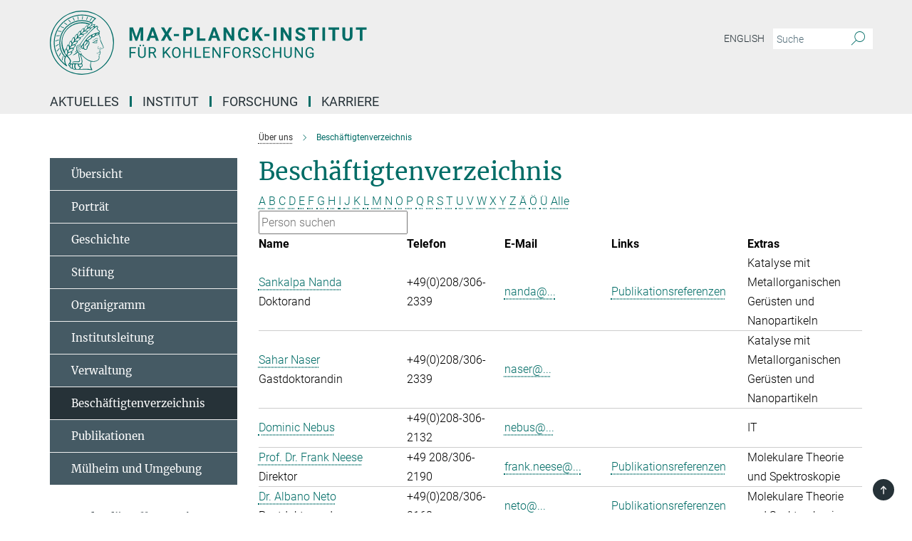

--- FILE ---
content_type: text/html; charset=utf-8
request_url: https://www.kofo.mpg.de/de/institut/mitarbeiter?letter=N&previous_letter=W
body_size: 15584
content:
<!DOCTYPE html>
<html prefix="og: http://ogp.me/ns#" lang="de">
<head>
  <meta http-equiv="X-UA-Compatible" content="IE=edge">
  <meta content="width=device-width, initial-scale=1.0" name="viewport">
  <meta http-equiv="Content-Type" content="text/html; charset=utf-8"/>
  <title>Beschäftigtenverzeichnis</title>
  
  <meta name="keywords" content="" /><meta name="description" content="" />
  
  
<meta property="og:title" content="Beschäftigtenverzeichnis">
<meta property="og:description" content="">
<meta property="og:type" content="website">
<meta property="og:url" content="https://www.kofo.mpg.de/de/institut/mitarbeiter">
<meta property="og:image" content="https://www.kofo.mpg.de/assets/og-logo-281c44f14f2114ed3fe50e666618ff96341055a2f8ce31aa0fd70471a30ca9ed.jpg">


  
  


  <meta name="msapplication-TileColor" content="#fff" />
<meta name="msapplication-square70x70logo" content="/assets/touch-icon-70x70-16c94b19254f9bb0c9f8e8747559f16c0a37fd015be1b4a30d7d1b03ed51f755.png" />
<meta name="msapplication-square150x150logo" content="/assets/touch-icon-150x150-3b1e0a32c3b2d24a1f1f18502efcb8f9e198bf2fc47e73c627d581ffae537142.png" />
<meta name="msapplication-wide310x150logo" content="/assets/touch-icon-310x150-067a0b4236ec2cdc70297273ab6bf1fc2dcf6cc556a62eab064bbfa4f5256461.png" />
<meta name="msapplication-square310x310logo" content="/assets/touch-icon-310x310-d33ffcdc109f9ad965a6892ec61d444da69646747bd88a4ce7fe3d3204c3bf0b.png" />
<link rel="apple-touch-icon" type="image/png" href="/assets/touch-icon-180x180-a3e396f9294afe6618861344bef35fc0075f9631fe80702eb259befcd682a42c.png" sizes="180x180">
<link rel="icon" type="image/png" href="/assets/touch-icon-32x32-143e3880a2e335e870552727a7f643a88be592ac74a53067012b5c0528002367.png" sizes="32x32">

  <link rel="preload" href="/assets/roboto-v20-latin-ext_latin_greek-ext_greek_cyrillic-ext_cyrillic-700-8d2872cf0efbd26ce09519f2ebe27fb09f148125cf65964890cc98562e8d7aa3.woff2" as="font" type="font/woff2" crossorigin="anonymous">
  
  
  
  <script>var ROOT_PATH = '/';var LANGUAGE = 'de';var PATH_TO_CMS = 'https://kofo.iedit.mpg.de';var INSTANCE_NAME = 'kofo';</script>
  
      <link rel="stylesheet" media="all" href="/assets/responsive_live_green-b4104db02fad82373eaef717c39506fa87036661729168d4cfe06a4e84cae1cb.css" />
    <link rel="stylesheet" media="all" href="/assets/responsive/headerstylesheets/kofo-header-7994db30d10f9943cc1702fe3fe9940e9a06e4f2cca256c93ac0a1b3d57509b2.css" />

<script>
  window.addEventListener("load", function() {
    var linkElement = document.createElement("link");
    linkElement.rel="stylesheet";
    linkElement.href="/assets/katex/katex-4c5cd0d7a0c68fd03f44bf90378c50838ac39ebc09d5f02a7a9169be65ab4d65.css";
    linkElement.media="all";
    document.head.appendChild(linkElement);
  });
</script>


  

  

  <script>
  if(!window.DCLGuard) {
    window.DCLGuard=true;
  }
</script>
<script type="module">
//<![CDATA[
document.body.addEventListener('Base',function(){  (function (global) {
    if (global.MpgApp && global.MpgApp.object) {
      global.MpgApp.object.id = +'276986';
    }
  }(window));
});
/*-=deferred=-*/
//]]>
</script>
  <link rel="canonical" href="https://www.kofo.mpg.de/de/institut/mitarbeiter" />


  
  <meta name="csrf-param" content="authenticity_token" />
<meta name="csrf-token" content="3wekqAVotq9u50s2o6pnGJABICvTWjuRyvLyONejqxZB3USGHfzYy9RuWTqgXFGJJbAfivQGjm5vkSRq1wkaZA" />
  <meta name="generator" content="JustRelate CX Cloud (www.justrelate.com)" />
  
  
      <link rel="alternate" hreflang="en" href="https://www.kofo.mpg.de/en/institute/personnel" />
    <link rel="alternate" hreflang="de" href="https://www.kofo.mpg.de/de/institut/mitarbeiter" />


  
    <script type="module" >
      window.allHash = { 'manifest':'/assets/manifest-04024382391bb910584145d8113cf35ef376b55d125bb4516cebeb14ce788597','responsive/modules/display_pubman_reference_counter':'/assets/responsive/modules/display_pubman_reference_counter-8150b81b51110bc3ec7a4dc03078feda26b48c0226aee02029ee6cf7d5a3b87e','responsive/modules/video_module':'/assets/responsive/modules/video_module-231e7a8449475283e1c1a0c7348d56fd29107c9b0d141c824f3bd51bb4f71c10','responsive/live/annual_report_overview':'/assets/responsive/live/annual_report_overview-f7e7c3f45d3666234c0259e10c56456d695ae3c2df7a7d60809b7c64ce52b732','responsive/live/annual_review_overview':'/assets/responsive/live/annual_review_overview-49341d85de5d249f2de9b520154d516e9b4390cbf17a523d5731934d3b9089ec','responsive/live/deferred-picture-loader':'/assets/responsive/live/deferred-picture-loader-088fb2b6bedef1b9972192d465bc79afd9cbe81cefd785b8f8698056aa04cf93','responsive/live/employee':'/assets/responsive/live/employee-ac8cd3e48754c26d9eaf9f9965ab06aca171804411f359cbccd54a69e89bc31c','responsive/live/employee_landing_page':'/assets/responsive/live/employee_landing_page-ac8cd3e48754c26d9eaf9f9965ab06aca171804411f359cbccd54a69e89bc31c','responsive/live/employee_search':'/assets/responsive/live/employee_search-47a41df3fc7a7dea603765ad3806515b07efaddd7cf02a8d9038bdce6fa548a1','responsive/live/event_overview':'/assets/responsive/live/event_overview-817c26c3dfe343bed2eddac7dd37b6638da92babec077a826fde45294ed63f3c','responsive/live/gallery_overview':'/assets/responsive/live/gallery_overview-459edb4dec983cc03e8658fafc1f9df7e9d1c78786c31d9864e109a04fde3be7','responsive/live/institute_page':'/assets/responsive/live/institute_page-03ec6d8aaec2eff8a6c1522f54abf44608299523f838fc7d14db1e68d8ec0c7a','responsive/live/institutes_map':'/assets/responsive/live/institutes_map-588c0307e4a797238ba50134c823708bd3d8d640157dc87cf24b592ecdbd874e','responsive/live/job_board':'/assets/responsive/live/job_board-0db2f3e92fdcd350960e469870b9bef95adc9b08e90418d17a0977ae0a9ec8fd','responsive/live/newsroom':'/assets/responsive/live/newsroom-c8be313dabf63d1ee1e51af14f32628f2c0b54a5ef41ce999b8bd024dc64cad2','responsive/live/organigramm':'/assets/responsive/live/organigramm-18444677e2dce6a3c2138ce8d4a01aca7e84b3ea9ffc175b801208634555d8ff','responsive/live/research_page':'/assets/responsive/live/research_page-c8be313dabf63d1ee1e51af14f32628f2c0b54a5ef41ce999b8bd024dc64cad2','responsive/live/science_gallery_overview':'/assets/responsive/live/science_gallery_overview-5c87ac26683fe2f4315159efefa651462b87429147b8f9504423742e6b7f7785','responsive/live/tabcard':'/assets/responsive/live/tabcard-be5f79406a0a3cc678ea330446a0c4edde31069050268b66ce75cfda3592da0d','live/advent_calendar':'/assets/live/advent_calendar-4ef7ec5654db2e7d38c778dc295aec19318d2c1afcbbf6ac4bfc2dde87c57f12','live/employee':'/assets/live/employee-fb8f504a3309f25dbdd8d3cf3d3f55c597964116d5af01a0ba720e7faa186337','live/employee_landing_page':'/assets/live/employee_landing_page-fb8f504a3309f25dbdd8d3cf3d3f55c597964116d5af01a0ba720e7faa186337','live/gallery_overview':'/assets/live/gallery_overview-18a0e0553dd83304038b0c94477d177e23b8b98bff7cb6dd36c7c99bf8082d12','live/podcast_page':'/assets/live/podcast_page-fe7023d277ed2b0b7a3228167181231631915515dcf603a33f35de7f4fd9566f','live/video_page':'/assets/live/video_page-62efab78e58bdfd4531ccfc9fe3601ea90abeb617a6de220c1d09250ba003d37','responsive/mpg_common/live/dropdown_list':'/assets/responsive/mpg_common/live/dropdown_list-71372d52518b3cb50132756313972768fdec1d4fa3ffa38e6655696fe2de5c0b','responsive/mpg_common/live/event_calendar':'/assets/responsive/mpg_common/live/event_calendar-719dd7e7333c7d65af04ddf8e2d244a2646b5f16d0d7f24f75b0bb8c334da6a5','responsive/mpg_common/live/event_registration':'/assets/responsive/mpg_common/live/event_registration-e6771dca098e37c2858ff2b690497f83a2808b6c642e3f4540e8587e1896c84e','responsive/mpg_common/live/expandable':'/assets/responsive/mpg_common/live/expandable-e2143bde3d53151b5ff7279eaab589f3fefb4fd31278ca9064fd6b83b38d5912','responsive/mpg_common/live/gallery_youtube_video':'/assets/responsive/mpg_common/live/gallery_youtube_video-b859711b59a5655b5fa2deb87bd0d137460341c3494a5df957f750c716970382','responsive/mpg_common/live/interactive_table':'/assets/responsive/mpg_common/live/interactive_table-bff65d6297e45592f8608cd64814fc8d23f62cb328a98b482419e4c25a31fdde','responsive/mpg_common/live/intersection-observer':'/assets/responsive/mpg_common/live/intersection-observer-9e55d6cf2aac1d0866ac8588334111b664e643e4e91b10c5cbb42315eb25d974','responsive/mpg_common/live/main_menu':'/assets/responsive/mpg_common/live/main_menu-43966868573e0e775be41cf218e0f15a6399cf3695eb4297bae55004451acada','responsive/mpg_common/live/news_publication_overview':'/assets/responsive/mpg_common/live/news_publication_overview-d1aae55c18bfd7cf46bad48f7392e51fc1b3a3b887bc6312a39e36eaa58936fa','responsive/mpg_common/live/reverse':'/assets/responsive/mpg_common/live/reverse-9d6a32ce7c0f41fbc5249f8919f9c7b76cacd71f216c9e6223c27560acf41c8b','responsive/mpg_common/live/shuffle':'/assets/responsive/mpg_common/live/shuffle-14b053c3d32d46209f0572a91d3240487cd520326247fc2f1c36ea4d3a6035eb','responsive/mpg_common/live/slick_lazyloader':'/assets/responsive/mpg_common/live/slick_lazyloader-ea2704816b84026f362aa3824fcd44450d54dffccb7fca3c853d2f830a5ce412','responsive/mpg_common/live/video':'/assets/responsive/mpg_common/live/video-55b7101b2ac2622a81eba0bdefd94b5c5ddf1476b01f4442c3b1ae855b274dcf','responsive/mpg_common/live/youtube_extension':'/assets/responsive/mpg_common/live/youtube_extension-2b42986b3cae60b7e4153221d501bc0953010efeadda844a2acdc05da907e90f','preview/_pdf_sorting':'/assets/preview/_pdf_sorting-8fa7fd1ef29207b6c9a940e5eca927c26157f93f2a9e78e21de2578e6e06edf0','preview/advent_calendar':'/assets/preview/advent_calendar-4ef7ec5654db2e7d38c778dc295aec19318d2c1afcbbf6ac4bfc2dde87c57f12','preview/annual_review_search':'/assets/preview/annual_review_search-8fa7fd1ef29207b6c9a940e5eca927c26157f93f2a9e78e21de2578e6e06edf0','preview/edit_overlays':'/assets/preview/edit_overlays-cef31afd41d708f542672cc748b72a6b62ed10df9ee0030c11a0892ae937db70','preview/employee':'/assets/preview/employee-fb8f504a3309f25dbdd8d3cf3d3f55c597964116d5af01a0ba720e7faa186337','preview/employee_landing_page':'/assets/preview/employee_landing_page-fb8f504a3309f25dbdd8d3cf3d3f55c597964116d5af01a0ba720e7faa186337','preview/gallery_overview':'/assets/preview/gallery_overview-ca27fbd8e436a0f15e28d60a0a4a5861f7f9817b9cb44cb36ae654ebe03eec2a','preview/lodash':'/assets/preview/lodash-01fbab736a95109fbe4e1857ce7958edc28a78059301871a97ed0459a73f92d2','preview/overlay':'/assets/preview/overlay-4b3006f01cc2a80c44064f57acfdb24229925bbf211ca5a5e202b0be8cd2e66e','preview/overlay_ajax_methods':'/assets/preview/overlay_ajax_methods-0cceedf969995341b0aeb5629069bf5117896d2b053822e99f527e733430de65','preview/pdf_overview':'/assets/preview/pdf_overview-8fa7fd1ef29207b6c9a940e5eca927c26157f93f2a9e78e21de2578e6e06edf0','preview/podcast_page':'/assets/preview/podcast_page-8b696f28fe17c5875ac647a54463d6cf4beda5fa758ba590dd50d4f7d11e02a0','preview/preview':'/assets/preview/preview-7d20d27ffa274bf0336cbf591613fbbffd4fa684d745614240e81e11118b65c2','preview/science_gallery_overview':'/assets/preview/science_gallery_overview-00600feadb223d3b4cb5432a27cc6bee695f2b95225cb9ecf2e9407660ebcc35','preview/video_page':'/assets/preview/video_page-5359db6cf01dcd5736c28abe7e77dabdb4c7caa77184713f32f731d158ced5a8','preview_manifest':'/assets/preview_manifest-04024382391bb910584145d8113cf35ef376b55d125bb4516cebeb14ce788597','editmarker':'/assets/editmarker-b8d0504e39fbfef0acc731ba771c770852ec660f0e5b8990b6d367aefa0d9b9c','live':'/assets/live-4aa8e228b0242df1d2d064070d3be572a1ad3e67fe8c70b092213a5236b38737','print':'/assets/print-08c7a83da7f03ca9674c285c1cc50a85f44241f0bcef84178df198c8e9805c3c','mpg_base':'/assets/mpg_base-161fbafcd07f5fc9b56051e8acd88e712c103faef08a887e51fdcf16814b7446','mpg_fouc':'/assets/mpg_fouc-e8a835d89f91cf9c99be7a651f3ca1d04175934511621130554eef6aa910482c','mpg_amd':'/assets/mpg_amd-7c9ab00ac1b3a8c78cac15f76b6d33ed50bb1347cea217b0848031018ef80c94','mpg_amd_bundle':'/assets/mpg_amd_bundle-932e0d098e1959a6b4654b199e4c02974ab670115222c010a0bcc14756fce071','responsive/friendlycaptcha/widget.module.min':'/assets/responsive/friendlycaptcha/widget.module.min-19cabfb2100ce6916acaa628a50895f333f8ffb6a12387af23054565ee2122f2','responsive/honeybadger.min':'/assets/responsive/honeybadger.min-213763a8258237e8c4d12f0dbd98d8a966023b02f7433c1a05c1bace6ef120ec','responsive_live':'/assets/responsive_live-d4b4a938cbf67a69dc6ba9767c95bb10486874f069e457abc2ad6f53c7126fac','katex/katex':'/assets/katex/katex-ca9d4097b1925d5d729e5c4c7ffcdb44112ba08c53e7183feb26afa6927cc4fd','responsive/tsmodules/cashew':'/assets/responsive/tsmodules/cashew-f2b3a6f988f933937212c2239a5008703225511ab19b4a6d6cbead2e9904ae21','responsive/tsmodules/datahandler':'/assets/responsive/tsmodules/datahandler-18b09253aa824ba684b48d41aea5edb6321851210404bdc3c47922c961181980','responsive/tsmodules/edit-menu':'/assets/responsive/tsmodules/edit-menu-ed8038730fbc4b64d700f28f3ccdcc8c33cc558e1182af3f37b6b4374a3ad3b6','responsive/tsmodules/edit':'/assets/responsive/tsmodules/edit-80ca9b5137f2eeb575e45f3ff1fd611effb73bd27d9f920d5f758c27a4212067','responsive/tsmodules/image-information':'/assets/responsive/tsmodules/image-information-2766379bd0ae7c612169084e5437d5662006eec54acbecba9f83ac8773ac20fa','responsive/tsmodules/languages':'/assets/responsive/tsmodules/languages-33d886fa0f8a758ac8817dfaf505c136d22e86a95988298f3b14cf46c870a586','responsive/tsmodules/menu':'/assets/responsive/tsmodules/menu-dc7cee42b20a68a887e06bb1979d6ecc601ff8dd361b80cc6a8190e33ab7f005','responsive/tsmodules/notify':'/assets/responsive/tsmodules/notify-44b67b61195156d3827af8dfd00797cd327f013dc404720659f2d3da19cf6f77','responsive/tsmodules/virtual-form':'/assets/responsive/tsmodules/virtual-form-31974440dbd9f79534149b9376a63b1f2e0b542abb5ba898e4fbaeef377d66ca' }
    </script>
    <script type="module">
//<![CDATA[
document.body.addEventListener('AMD',function(){    requirejs.config({
      waitSeconds:0,
      paths: allHash
    })
});
/*-=deferred=-*/
//]]>
</script></head>

 <body class="kofo employee_list  language-de" id="top">
  
  
  

<header class="navbar hero navigation-on-bottom">

  <div class="container remove-padding header-main-container">


    <div class="navbar-header">
        <a class="navbar-brand mpg-icon mpg-icon-logo language-de language-degreen" aria-label="Logo Max-Planck-Institut für Kohlenforschung, zur Startseite" href="/"></a>
    </div>

    <div class="lang-search">
      <div class="collapse navbar-collapse bs-navbar-collapse">
        <ul class="hidden-xs hidden-sm nav navbar-nav navbar-right navbar-meta">
          <li class="language-switcher-links">
            
    <a href="/en/institute/personnel">English</a>


          </li>
          <li>
            <form class="navbar-form navbar-left search-field hidden-xs" role="search" action="/2591/suchergebnis" accept-charset="UTF-8" method="get">
  <div class="form-group noindex">
    <input class="form-control searchfield"
      name="searchfield"
      placeholder="Suche"
      value=""
      type="search"
      aria-label="Bitte geben Sie einen Suchbegriff ein."
    />
    <button class="btn btn-default searchbutton" aria-label="Suche">
      <i class="mpg-icon mpg-icon-search" role="img" aria-hidden="true"></i>
    </button>
  </div>
</form>
          </li>
          <li>
            
          </li>

        </ul>
      </div>
    </div>


    <div class="navbar-title-wrapper">

      <nav class="navbar navbar-default" aria-label="Hauptnavigation">
        <div class="navbar-header">
          <div class="visible-xs visible-sm">
            <button class="nav-btn navbar-toggle" type="button" data-toggle="collapse" data-target="#main-navigation-container" aria-haspopup="true" aria-expanded="false" aria-label="Hauptnavigations-Schalter">
              <svg width="40" height="40" viewBox="-25 -25 50 50">
                <circle cx="0" cy="0" r="25" fill="none"/>
                <rect class="burgerline-1" x="-15" y="-12" width="30" height="4" fill="black"/>
                <rect class="burgerline-2" x="-15" y="-2" width="30" height="4" fill="black"/>
                <rect class="burgerline-3" x="-15" y="8" width="30" height="4" fill="black"/>
              </svg>
            </button>
          </div>
        </div>

        <div class="collapse navbar-collapse js-navbar-collapse noindex" id="main-navigation-container">

          <div class="mobile-search-pwa-container">
            <div class="mobile-search-container">
              <form class="navbar-form navbar-left search-field visible-sm visible-xs mobile clearfix" role="search" action="/2591/suchergebnis" accept-charset="UTF-8" method="get">
  <div class="form-group noindex">
    <input class="form-control searchfield"
      name="searchfield"
      placeholder="Suche"
      value=""
      type="search"
      aria-label="Bitte geben Sie einen Suchbegriff ein."
    />
    <button class="btn btn-default searchbutton" aria-label="Suche">
      <i class="mpg-icon mpg-icon-search" role="img" aria-hidden="true"></i>
    </button>
  </div>
</form>
            </div>
              
          </div>

          
            <ul class="nav navbar-nav col-xs-12" id="main_nav" data-timestamp="2026-01-13T10:29:44.537Z">
<li class="dropdown mega-dropdown clearfix" tabindex="0" data-positioning="1">
<a class="main-navi-item dropdown-toggle undefined" id="Root-de.0">Aktuelles<span class="arrow-dock"></span></a><a class="dropdown-toggle visible-xs visible-sm" data-no-bs-toggle="dropdown" role="button" aria-expanded="false" aria-controls="flyout-Root-de.0"><span class="mpg-icon mpg-icon-down2"></span></a><ul id="flyout-Root-de.0" class="col-xs-12 dropdown-menu  mega-dropdown-menu row"><li class="col-xs-12 col-sm-4 menu-column"><ul class="main">
<li class="dropdown-title"><a href="/de/aktuelles/neuigkeiten" id="Root-de.0.0.0">Neuigkeiten</a></li>
<li class="dropdown-title"><a href="/de/mediathek" id="Root-de.0.0.1">Mediathek</a></li>
<li class="dropdown-title"><a href="/de/veranstaltungen" id="Root-de.0.0.2">Veranstaltungen</a></li>
<li class="dropdown-title"><a href="/940873/nobelpreis-2021" id="Root-de.0.0.3">Nobelpreis 2021</a></li>
<li class="dropdown-title"><a href="/de/ziegler-vorlesung" id="Root-de.0.0.4">Ziegler Vorlesung</a></li>
<li class="dropdown-title"><a class="external" href="https://www.cec.mpg.de/de/institut/ernst-haage-preis" target="_blank" id="Root-de.0.0.5">Ernst Haage Preis</a></li>
</ul></li></ul>
</li>
<li class="dropdown mega-dropdown clearfix" tabindex="0" data-positioning="1">
<a class="main-navi-item dropdown-toggle undefined" id="Root-de.1">Institut<span class="arrow-dock"></span></a><a class="dropdown-toggle visible-xs visible-sm" data-no-bs-toggle="dropdown" role="button" aria-expanded="false" aria-controls="flyout-Root-de.1"><span class="mpg-icon mpg-icon-down2"></span></a><ul id="flyout-Root-de.1" class="col-xs-12 dropdown-menu  mega-dropdown-menu row"><li class="col-xs-12 col-sm-4 menu-column"><ul class="main">
<li class="dropdown-title"><a href="/de/institut" id="Root-de.1.0.0">Übersicht</a></li>
<li class="dropdown-title"><a href="/de/institut/portraet" id="Root-de.1.0.1">Porträt</a></li>
<li class="dropdown-title"><a href="/de/institut/portrait/geschichte" id="Root-de.1.0.2">Geschichte</a></li>
<li class="dropdown-title"><a href="/de/institut/portraet/stiftung" id="Root-de.1.0.3">Stiftung</a></li>
<li class="dropdown-title"><a href="/de/institut/organigramm" id="Root-de.1.0.4">Organigramm</a></li>
<li class="dropdown-title"><a href="/de/institut/institutsleitung" id="Root-de.1.0.5">Institutsleitung</a></li>
<li class="dropdown-title"><a href="/de/institut/verwaltung" id="Root-de.1.0.6">Verwaltung</a></li>
<li class="dropdown-title"><a href="/de/institut/mitarbeiter" id="Root-de.1.0.7">Beschäftigtenverzeichnis</a></li>
<li class="dropdown-title">
<a href="/de/institut/publikationen" id="Root-de.1.0.8">Publikationen</a><ul><li><a class="external" href="https://www.mpg.de/154862/kohlenforschung" target="_blank" id="Root-de.1.0.8.0">Jahrbuch-Beiträge</a></li></ul>
</li>
<li class="dropdown-title"><a href="/de/institut/muelheim" id="Root-de.1.0.9">Mülheim und Umgebung</a></li>
<li class="dropdown-title"><a href="/895509/Campus-Life" id="Root-de.1.0.10">Campusleben</a></li>
</ul></li></ul>
</li>
<li class="dropdown mega-dropdown clearfix" tabindex="0" data-positioning="3">
<a class="main-navi-item dropdown-toggle undefined" id="Root-de.2">Forschung<span class="arrow-dock"></span></a><a class="dropdown-toggle visible-xs visible-sm" data-no-bs-toggle="dropdown" role="button" aria-expanded="false" aria-controls="flyout-Root-de.2"><span class="mpg-icon mpg-icon-down2"></span></a><ul id="flyout-Root-de.2" class="col-xs-12 dropdown-menu  mega-dropdown-menu row">
<li class="col-xs-12 col-sm-4 menu-column"><ul class="main">
<li class="dropdown-title"><a href="/de/forschung" id="Root-de.2.0.0">Übersicht</a></li>
<li class="dropdown-title">
<a id="Root-de.2.0.1">Organische Synthese</a><ul><li><a href="/de/forschung/organische-synthese" id="Root-de.2.0.1.0">Tobias Ritter</a></li></ul>
</li>
<li class="dropdown-title">
<a id="Root-de.2.0.2">Homogene Katalyse</a><ul>
<li><a href="/de/forschung/homogene-katalyse" id="Root-de.2.0.2.0">Benjamin List</a></li>
<li><a href="/1016890/turberg" id="Root-de.2.0.2.1">Mathias Turberg</a></li>
</ul>
</li>
<li class="dropdown-title">
<a id="Root-de.2.0.3">Heterogene Katalyse</a><ul>
<li><a href="/de/forschung/heterogene-katalyse" id="Root-de.2.0.3.0">Ferdi Schüth</a></li>
<li><a href="/de/forschung/heterogene-katalyse/felderhoff" id="Root-de.2.0.3.1">Michael Felderhoff</a></li>
<li><a href="/de/forschung/heterogene-katalyse/marlow" id="Root-de.2.0.3.2">Frank Marlow</a></li>
<li><a href="/de/forschung/heterogene-katalyse/neumann" id="Root-de.2.0.3.3">Constanze Neumann</a></li>
<li><a href="/de/forschung/heterogene-katalyse/schmidt" id="Root-de.2.0.3.4">Wolfgang Schmidt</a></li>
<li><a href="/de/forschung/heterogene-katalyse/tueysuez" id="Root-de.2.0.3.5">Harun Tüysüz</a></li>
<li><a href="/kofo/de/forschung/services/xrd-und-spektroskopie" id="Root-de.2.0.3.6">Claudia Weidenthaler</a></li>
<li><a href="/989755/MechSyn" id="Root-de.2.0.3.7">MechSyn</a></li>
<li><a href="/1039625/Minerva-Carbon" id="Root-de.2.0.3.8">Minerva Carbon</a></li>
</ul>
</li>
<li class="dropdown-title">
<a id="Root-de.2.0.4">Metallorganische Chemie</a><ul><li><a href="/de/forschung/metallorganische-chemie" id="Root-de.2.0.4.0">Alois Fürstner</a></li></ul>
</li>
</ul></li>
<li class="col-xs-12 col-sm-4 menu-column"><ul class="main">
<li class="dropdown-title">
<a id="Root-de.2.1.0">Molekulare Theorie und Spektroskopie</a><ul>
<li><a href="/de/forschung/molekulare-theorie-und-spektroskopie" id="Root-de.2.1.0.0">Frank Neese</a></li>
<li><a href="/de/forschung/molekulare-theorie-und-spektroskopie/atanasov" id="Root-de.2.1.0.1">Mihail Atanasov</a></li>
<li><a href="/de/forschung/molekulare-theorie-und-spektroskopie/auer" id="Root-de.2.1.0.2">Alexander A. Auer</a></li>
<li><a href="/de/forschung/molekulare-theorie-und-spektroskopie/van-gastel" id="Root-de.2.1.0.3">Maurice van Gastel</a></li>
<li><a href="/de/forschung/molekulare-theorie-und-spektroskopie/helmich-paris" id="Root-de.2.1.0.4">Benjamin Helmich-Paris</a></li>
<li><a href="/de/forschung/molekulare-theorie-und-spektroskopie/manganas" id="Root-de.2.1.0.5">Dimitrios Manganas</a></li>
<li><a href="/de/forschung/molekulare-theorie-und-spektroskopie/pantazis" id="Root-de.2.1.0.6">Dimitrios Pantazis</a></li>
<li><a href="/970048/qiu" id="Root-de.2.1.0.7">Guanqi Qiu</a></li>
</ul>
</li>
<li class="dropdown-title">
<a id="Root-de.2.1.1">Biokatalyse</a><ul><li><a href="/de/forschung/biokatalyse" id="Root-de.2.1.1.0">Manfred Reetz (Emeritus)</a></li></ul>
</li>
<li class="dropdown-title">
<a id="Root-de.2.1.2">Nachhaltige Katalyse</a><ul><li><a href="/1026529/cornella" id="Root-de.2.1.2.0">Josep Cornellà</a></li></ul>
</li>
</ul></li>
<li class="col-xs-12 col-sm-4 menu-column"><ul class="main">
<li class="dropdown-title">
<a id="Root-de.2.2.0">Service Abteilungen</a><ul>
<li><a href="/de/forschung/services" id="Root-de.2.2.0.0">Übersicht</a></li>
<li><a href="/de/forschung/services/it" id="Root-de.2.2.0.1">Christian Baumert: IT</a></li>
<li><a href="/de/forschung/services/bibliothek" id="Root-de.2.2.0.2">Christian Baumert: Bibliothek</a></li>
<li><a href="/de/forschung/services/nmr" id="Root-de.2.2.0.3">Christophe Farès: Magnetische Resonanzspektroskopie (NMR) </a></li>
<li><a href="/de/forschung/services/emray" id="Root-de.2.2.0.4">Christian W. Lehmann: Chemische Kristallographie und Elektronenmikroskopie</a></li>
<li><a href="/de/forschung/services/ms" id="Root-de.2.2.0.5">Wolfgang Schrader: Massenspektrometrie</a></li>
<li><a href="/de/forschung/services/gclc" id="Root-de.2.2.0.6">Philipp Schulze: Chromatographie</a></li>
<li><a href="/de/forschung/services/technikum" id="Root-de.2.2.0.7">Nils Theyssen: Technikum und Zentrale Sicherheit</a></li>
<li><a href="/kofo/de/forschung/services/xrd-und-spektroskopie" id="Root-de.2.2.0.8">Claudia Weidenthaler: XRD &amp; Spektroskopie</a></li>
<li><a href="/de/forschung/services/orca" id="Root-de.2.2.0.9">Frank Wennmohs: ORCA</a></li>
</ul>
</li>
<li class="dropdown-title"><a href="/de/forschung/ehemalige-gruppenleiter" id="Root-de.2.2.1">Ehemalige Gruppenleiterinnen und -leiter</a></li>
</ul></li>
</ul>
</li>
<li class="dropdown mega-dropdown clearfix" tabindex="0" data-positioning="1">
<a class="main-navi-item dropdown-toggle undefined" id="Root-de.3">Karriere<span class="arrow-dock"></span></a><a class="dropdown-toggle visible-xs visible-sm" data-no-bs-toggle="dropdown" role="button" aria-expanded="false" aria-controls="flyout-Root-de.3"><span class="mpg-icon mpg-icon-down2"></span></a><ul id="flyout-Root-de.3" class="col-xs-12 dropdown-menu  mega-dropdown-menu row"><li class="col-xs-12 col-sm-4 menu-column"><ul class="main">
<li class="dropdown-title"><a href="/karriere-neu-deutsch" id="Root-de.3.0.0">Übersicht</a></li>
<li class="dropdown-title"><a href="/896959/How-to-apply" id="Root-de.3.0.1">Richtig bewerben</a></li>
<li class="dropdown-title"><a href="/stellenangebote" id="Root-de.3.0.2">Stellenangebote</a></li>
<li class="dropdown-title"><a href="/895509/Campus-Life" id="Root-de.3.0.3">Campusleben</a></li>
<li class="dropdown-title"><a href="/karriere/ausbildung" id="Root-de.3.0.4">Ausbildung</a></li>
<li class="dropdown-title"><a href="/schulpraktikum" id="Root-de.3.0.5">Schule und Praktikum</a></li>
</ul></li></ul>
</li>
</ul>

          <div class="text-center language-switcher visible-xs visible-sm">
            
    <a href="/en/institute/personnel">English</a>


          </div>
        </div>
      </nav>
    </div>
  </div>
</header>

<header class="container-full-width visible-print-block">
  <div class="container">
    <div class="row">
      <div class="col-xs-12">
        <div class="content">
              <span class="mpg-icon mpg-icon-logo custom-print-header language-de">
                Max-Planck-Institut für Kohlenforschung
              </span>
        </div>
      </div>
    </div>
  </div>
</header>

<script type="module">
//<![CDATA[
document.body.addEventListener('Base',function(){  var mainMenu;
  if(typeof MpgCommon != "undefined") {
    mainMenu = new MpgCommon.MainMenu();
  }
});
/*-=deferred=-*/
//]]>
</script>
  
  <div id="page_content">
    <div class="container content-wrapper">
  <div class="row">
    <main>
      <article class="col-md-9 col-md-push-3">
        <div class="content py-0">
          <div class="noindex">
  <nav class="hidden-print" aria-label="Breadcrumb">
    <ol class="breadcrumb clearfix" vocab="http://schema.org/" typeof="BreadcrumbList">

          <li class="breadcrumb-item" property="itemListElement" typeof="ListItem">
            <a property="item"
               typeof="WebPage"
               href="/de/institut"
               class=""
               title="">
              <span property="name">Über uns</span>
            </a>
            <meta property="position" content="1">
          </li>
      <li class="breadcrumb-item active" property="itemListElement" typeof="ListItem" aria-current="page">
        <span property="name">Beschäftigtenverzeichnis</span>
        <meta property="position" content="2">
      </li>
    </ol>
  </nav>
</div>


        </div>
        

    <h1 class="page-titledesc">Beschäftigtenverzeichnis</h1>
    <div class="meta-information">
      
    </div>
    <div class="employee_list">
        <div class="search_letters">
          <div class="dotted_line"></div>

          <div class="letters_with_sidebar letters"><a class="" href="/de/institut/mitarbeiter?letter=A&amp;previous_letter=N">A</a> <a class="" href="/de/institut/mitarbeiter?letter=B&amp;previous_letter=N">B</a> <a class="" href="/de/institut/mitarbeiter?letter=C&amp;previous_letter=N">C</a> <a class="" href="/de/institut/mitarbeiter?letter=D&amp;previous_letter=N">D</a> <a class="" href="/de/institut/mitarbeiter?letter=E&amp;previous_letter=N">E</a> <a class="" href="/de/institut/mitarbeiter?letter=F&amp;previous_letter=N">F</a> <a class="" href="/de/institut/mitarbeiter?letter=G&amp;previous_letter=N">G</a> <a class="" href="/de/institut/mitarbeiter?letter=H&amp;previous_letter=N">H</a> <a class="" href="/de/institut/mitarbeiter?letter=I&amp;previous_letter=N">I</a> <a class="" href="/de/institut/mitarbeiter?letter=J&amp;previous_letter=N">J</a> <a class="" href="/de/institut/mitarbeiter?letter=K&amp;previous_letter=N">K</a> <a class="" href="/de/institut/mitarbeiter?letter=L&amp;previous_letter=N">L</a> <a class="" href="/de/institut/mitarbeiter?letter=M&amp;previous_letter=N">M</a> <a class="current" href="/de/institut/mitarbeiter?letter=N&amp;previous_letter=N">N</a> <a class="" href="/de/institut/mitarbeiter?letter=O&amp;previous_letter=N">O</a> <a class="" href="/de/institut/mitarbeiter?letter=P&amp;previous_letter=N">P</a> <a class="" href="/de/institut/mitarbeiter?letter=Q&amp;previous_letter=N">Q</a> <a class="" href="/de/institut/mitarbeiter?letter=R&amp;previous_letter=N">R</a> <a class="" href="/de/institut/mitarbeiter?letter=S&amp;previous_letter=N">S</a> <a class="" href="/de/institut/mitarbeiter?letter=T&amp;previous_letter=N">T</a> <a class="" href="/de/institut/mitarbeiter?letter=U&amp;previous_letter=N">U</a> <a class="" href="/de/institut/mitarbeiter?letter=V&amp;previous_letter=N">V</a> <a class="" href="/de/institut/mitarbeiter?letter=W&amp;previous_letter=N">W</a> <a class="" href="/de/institut/mitarbeiter?letter=X&amp;previous_letter=N">X</a> <a class="" href="/de/institut/mitarbeiter?letter=Y&amp;previous_letter=N">Y</a> <a class="" href="/de/institut/mitarbeiter?letter=Z&amp;previous_letter=N">Z</a> <a class="" href="/de/institut/mitarbeiter?letter=%C3%84&amp;previous_letter=N">Ä</a> <a class="" href="/de/institut/mitarbeiter?letter=%C3%96&amp;previous_letter=N">Ö</a> <a class="" href="/de/institut/mitarbeiter?letter=%C3%9C&amp;previous_letter=N">Ü</a> <a class=" all" href="/de/institut/mitarbeiter?letter=Alle&amp;previous_letter=N">Alle</a></div>

          <div class="search">
            <form action="/de/institut/mitarbeiter" accept-charset="UTF-8" method="post"><input type="hidden" name="authenticity_token" value="eP6q3DT9cr27ditJhLsfiQo4BtMCDy_kUoMQu9IXwoecz_RkolXECnr0BQUv6j32sg6vI-4QRrM8c_H-4UrCHw" autocomplete="off" />
              <input type="text" name="search" id="search" value="" class="text_input default_text" title="Person suchen" placeholder="Person suchen" />
</form>          </div>

          <div class="dotted_line"></div>
        </div>

        <div class="content">
          <div>
            
          </div>

          <table class="table_without_sidebar dataTable" data-length="20" data-show-filter="false"><thead><tr><th class="name first" data-column="name">Name</th><th class="phone" data-column="phone">Telefon</th><th class="email" data-column="email">E-Mail</th><th class="links" data-column="links">Links</th><th class="extras last" data-column="extras">Extras</th></tr><tr><td colspan="5"></td></tr></thead><tbody><tr class="last"><td class="name first"><a title="Weitere Informationen zu Sankalpa Nanda" href="/de/institut/mitarbeiter/140846"><span class="icon link_like_text employee_name">Sankalpa Nanda</span></a><div class="position">Doktorand</div></td><td class="phone"><ul class="no_list_icon"><li>+49(0)208/306-2339</li></ul></td><td class="email"><a data-indirect-mail="true" href="mailto:b2d64101623b4af7463ee1663777a02f1a">nanda@...</a></td><td class="links"><a class="links_curriculum" rel="nofollow" href="/publication-search/276986?person=persons310402">Publikationsreferenzen</a></td><td class="extras last"><ul><li>Katalyse mit Metallorganischen Gerüsten und Nanopartikeln</li></ul></td></tr><tr class="last"><td class="name first"><a title="Weitere Informationen zu Sahar Naser" href="/de/institut/mitarbeiter/150550"><span class="icon link_like_text employee_name">Sahar Naser</span></a><div class="position">Gastdoktorandin</div></td><td class="phone"><ul class="no_list_icon"><li>+49(0)208/306-2339</li></ul></td><td class="email"><a data-indirect-mail="true" href="mailto:b2d65c00713b4af7463ee1663777a02f1a">naser@...</a></td><td class="links"></td><td class="extras last"><ul><li>Katalyse mit Metallorganischen Gerüsten und Nanopartikeln</li></ul></td></tr><tr class="last"><td class="name first"><a title="Weitere Informationen zu Dominic Nebus" href="/de/institut/mitarbeiter/113749"><span class="icon link_like_text employee_name">Dominic Nebus</span></a><div class="position"></div></td><td class="phone"><ul class="no_list_icon"><li>+49(0)208-306-2132</li></ul></td><td class="email"><a data-indirect-mail="true" href="mailto:b2d24d10703b4af7463ee1663777a02f1a">nebus@...</a></td><td class="links"></td><td class="extras last"><ul><li>IT</li></ul></td></tr><tr class="last"><td class="name first"><a title="Weitere Informationen zu Prof. Dr. Frank Neese" href="/de/institut/mitarbeiter/100939"><span class="icon link_like_text employee_name">Prof. Dr. Frank Neese</span></a><div class="position">Direktor</div></td><td class="phone"><ul class="no_list_icon"><li>+49 208/306-2190</li></ul></td><td class="email"><a data-indirect-mail="true" href="mailto:bac54e0b68554ffd4522aa4b2c7fe824516fde114ae433">frank.neese@...</a></td><td class="links"><a class="links_curriculum" rel="nofollow" href="/publication-search/276986?person=persons216825">Publikationsreferenzen</a></td><td class="extras last"><ul><li>Molekulare Theorie und Spektroskopie</li></ul></td></tr><tr class="last"><td class="name first"><a title="Weitere Informationen zu Dr. Albano Neto" href="/de/institut/mitarbeiter/146819"><span class="icon link_like_text employee_name">Dr. Albano Neto</span></a><div class="position">Postdoktorand</div></td><td class="phone"><ul class="no_list_icon"><li>+49(0)208/306-2168</li></ul></td><td class="email"><a data-indirect-mail="true" href="mailto:b2d25b0a43104efe4f7fa27b203eea2e">neto@...</a></td><td class="links"><a class="links_curriculum" rel="nofollow" href="/publication-search/276986?person=persons312359">Publikationsreferenzen</a></td><td class="extras last"><ul><li>Molekulare Theorie und Spektroskopie</li></ul></td></tr><tr class="last"><td class="name first"><a title="Weitere Informationen zu Dr. Constanze Neumann" href="/de/institut/mitarbeiter/105780"><span class="icon link_like_text employee_name">Dr. Constanze Neumann</span></a><div class="position">Forschungsgruppenleiterin</div></td><td class="phone"><ul class="no_list_icon"><li>+49(0)208/306-2340</li></ul></td><td class="email"><a data-indirect-mail="true" href="mailto:b2d25a0862154fd84b3ea964697dfe2c5166cb">neumann@...</a></td><td class="links"><a class="links_curriculum" rel="nofollow" href="/publication-search/276986?person=persons260532">Publikationsreferenzen</a></td><td class="extras last"><ul><li>Heterogene Katalyse</li><li>Katalyse mit Metallorganischen Gerüsten und Nanopartikeln</li></ul></td></tr><tr class="last"><td class="name first"><a title="Weitere Informationen zu Dr. Shengyang Ni" href="/de/institut/mitarbeiter/111337"><span class="icon link_like_text employee_name">Dr. Shengyang Ni</span></a><div class="position">Postdoktorand</div></td><td class="phone"><ul class="no_list_icon"><li>+49(0)208/306-2429</li></ul></td><td class="email"><a data-indirect-mail="true" href="mailto:b2de6f0e6c1d4eb64d21a8252375">ni@...</a></td><td class="links"><a class="links_curriculum" rel="nofollow" href="/publication-search/276986?person=persons264922">Publikationsreferenzen</a></td><td class="extras last"><ul><li>Nachhaltige Katalyse für die Organische Synthese</li></ul></td></tr><tr class="last"><td class="name first"><a title="Weitere Informationen zu Johanna Nienhaus" href="/de/institut/mitarbeiter/101896"><span class="icon link_like_text employee_name">Johanna Nienhaus</span></a><div class="position">Technikerin</div></td><td class="phone"><ul class="no_list_icon"><li>+49(0)208/306-2459</li></ul></td><td class="email"><a data-indirect-mail="true" href="mailto:b2de4a0b6b1a54eb603aa06d283ee33b182cca13">nienhaus@...</a></td><td class="links"><a class="links_curriculum" rel="nofollow" href="/publication-search/276986?person=persons287583">Publikationsreferenzen</a></td><td class="extras last"><ul><li>Homogene Katalyse</li></ul></td></tr><tr class="last"><td class="name first"><a title="Weitere Informationen zu Lena Niggemeyer" href="/de/institut/mitarbeiter/148482"><span class="icon link_like_text employee_name">Lena Niggemeyer</span></a><div class="position">Auszubildende</div></td><td class="phone"><ul class="no_list_icon"><li>+49(0)208/306-2381</li></ul></td><td class="email"><a data-indirect-mail="true" href="mailto:b2de4802661644e145238f602876e1651272c95800e5">niggemeyer@...</a></td><td class="links"></td><td class="extras last"><ul><li>Metallorganische Chemie</li></ul></td></tr><tr class="last"><td class="name first"><a title="Weitere Informationen zu Jan Niski" href="/de/institut/mitarbeiter/101710"><span class="icon link_like_text employee_name">Jan Niski</span></a><div class="position">Techniker</div></td><td class="phone"><ul class="no_list_icon"><li>+49(0)208/306-2459</li></ul></td><td class="email"><a data-indirect-mail="true" href="mailto:b2de5c0e6a3b4af7463ee1663777a02f1a">niski@...</a></td><td class="links"><a class="links_curriculum" rel="nofollow" href="/publication-search/276986?person=persons243252">Publikationsreferenzen</a></td><td class="extras last"><ul><li>Homogene Katalyse</li></ul></td></tr><tr class="last"><td class="name first"><a title="Weitere Informationen zu Dr. Nils Nöthling" href="/de/institut/mitarbeiter/101712"><span class="icon link_like_text employee_name">Dr. Nils Nöthling</span></a><div class="position"></div></td><td class="phone"><ul class="no_list_icon"><li>+49(0)208/306-2170</li></ul></td><td class="email"><a data-indirect-mail="true" href="mailto:b2d84a116b1748f64711a27b2e3de33e1a6ec6130ded782b32d6cef3fe">noethling@...</a></td><td class="links"><a class="links_curriculum" rel="nofollow" href="/publication-search/276986?person=persons199600">Publikationsreferenzen</a></td><td class="extras last"><ul><li>Kristallographie und Elektronenmikroskopie</li></ul></td></tr><tr class="last"><td class="name first"><a title="Weitere Informationen zu Silke Nürnberger" href="/de/institut/mitarbeiter/141065"><span class="icon link_like_text employee_name">Silke Nürnberger</span></a><div class="position">Sekretariat</div></td><td class="phone"><ul class="no_list_icon"><li>+49(0)208/306-2482</li></ul></td><td class="email"><a data-indirect-mail="true" href="mailto:b2c24a176d1944ea4734bd4b2c7fe824516fde114ae433">nuernberger@...</a></td><td class="links"></td><td class="extras last"><ul><li>Nachhaltige Katalyse für die Organische Synthese</li></ul></td></tr></tbody></table>


        </div>
    </div>





      </article>
    </main>
    <aside class="sidebar">

  <div class="col-md-3 col-md-pull-9">
    <div class="sidebar-slider">
      <div class="side-nav-scroller">
        
      </div>
    </div>
    <div class="graybox_container noindex hidden-print">
  
  
    <div class="linklist graybox clearfix">
      <ul>
          <li><a target="_self" class="" href="/de/institut">Übersicht</a></li>
          <li><a target="_self" class="" href="/de/institut/portraet">Porträt</a></li>
          <li><a target="_self" class="" href="/de/institut/portrait/geschichte">Geschichte</a></li>
          <li><a target="_self" class="" href="/de/institut/portraet/stiftung">Stiftung</a></li>
          <li><a target="_self" class="" href="/de/institut/organigramm">Organigramm</a></li>
          <li><a target="_self" class="" href="/de/institut/institutsleitung">Institutsleitung</a></li>
          <li><a target="_self" class="" href="/de/institut/verwaltung">Verwaltung</a></li>
          <li><a target="_self" class="" data-samepage="true" href="/de/institut/mitarbeiter">Beschäftigtenverzeichnis</a></li>
          <li><a target="_self" class="" href="/de/institut/publikationen">Publikationen</a></li>
          <li><a target="_self" class="" href="/de/institut/muelheim">Mülheim und Umgebung</a></li>
      </ul>
      <script type="text/javascript">
        /*-=deferred=-*/
        document
          .querySelectorAll(".linklist.graybox a[data-samepage]")
          .forEach(function(link) {
            if (link.hash == location.hash) link.classList.add("active")
          })
        document
          .querySelectorAll(".linklist.graybox a[data-childrenpage]")
          .forEach(function(link) {
            if (link.hash == location.hash) link.classList.add("active")
          })
      </script>
    </div>
</div>

    
<div class="group-extension">
  <div class="h3" role="button" aria-expanded="false" id="group_button_content_right_0" aria-controls="group_region_content_right_0">
    Kontakt für allgemeine Anfragen
    <i class="mpg-icon mpg-icon-down2"></i>
</div>  <div class="wrapper-mobile" role="region" id="group_region_content_right_0" aria-labelledby="group_button_content_right_0">
<div class="teaser-extension teaser horizontal">

  <div class="text-box">
    <div class="meta-information ">
      <h4>
        
      </h4>

      <div class="data">
        
      </div>
    </div>
    <div class="description">
      contact@kofo.mpg.de
    </div>
    <div class="more-link">
      
    </div>
  </div>
</div>
</div>
</div>


  </div>
</aside>



  </div>
</div>

  </div>
  <div class="footer-wrap noindex">
  <footer class="container-full-width green footer trngl-footer hidden-print">
      <svg viewbox="0 0 1 1" style="width:100%; height:4em; overflow:visible" preserveAspectRatio="none">
        <path class="footer-triangle" d="M 0 1 L 1 0 L 1 1.1 L 0 1.1" fill="none"/>
      </svg>
    <div class="container invert">
      <div class="row">
        <div class="to-top-dummy"></div>
          <a id="to-top-button" class="to-top" href="#top">Top</a>
          <div class="col-md-12 columns-quicklinks-container">
            
                <div class="footer-focus">
  <h4 class="h3 footer-link-header" tabindex="0" aria-haspopup="true" aria-expanded="false">Schnelleinstieg: <i class="mpg-icon mpg-icon-down2"></i></h4>
  <ul class="footer-links">
    <li><a class="" href="/de/institut/publikationen">Publikationen</a> </li>
    <li><a class="external" href="https://www.mpg.de">Max-Planck-Gesellschaft</a> </li>
    <li><a class="" href="/de/institut/kontakt-und-anfahrtsbeschreibung">Kontakt und Anfahrtsbeschreibung</a> </li>
  </ul>
</div>

                <div class="footer-focus">
  <h4 class="h3 footer-link-header" tabindex="0" aria-haspopup="true" aria-expanded="false">Social Media: <i class="mpg-icon mpg-icon-down2"></i></h4>
  <ul class="footer-links">
    <li><a class="external" href="https://www.facebook.com/mpiKofo/?ref=bookmarks">Facebook</a> </li>
    <li><a class="external" href="https://www.instagram.com/mpi_kofo/">Instagram</a> </li>
    <li><a class="external" href="https://de.linkedin.com/company/max-planck-institut-f%C3%BCr-kohlenforschung">LinkedIN</a> </li>
    <li><a class="external" href="https://www.youtube.com/channel/UCZuZ4PJhVOSQKKlpG7iyKHA">Youtube</a> </li>
  </ul>
</div>

                
                

                      </div>
      </div>
    </div>
  </footer>
  <footer class="container-full-width darkgreen institute-subfooter hidden-print">
  <div class="container space-between invert">
      <div class="logo">
            <a target="_blank" href="https://www.mpg.de/de">
              <div class="mpg-icon mpg-icon-logo"></div>
</a>            <a target="_blank" href="https://www.mpg.de/de">
              <div class="copyright-text copyright-text-upper">
                <span class="">Max-Planck-Gesellschaft</span>
              </div>
</a>
      </div>

      <div class="links">
  <ul>
    
      <li><a target="_self" href="/2639/imprint">Impressum</a></li><li><a target="_self" href="/1015156/Datenschutz">Datenschutzhinweis</a></li><li><a target="_self" href="/1034360/Accessibility">Barrierefreiheit</a></li>
  </ul>
</div>


      <div class="copyright">
        <div class="copyright-sign">
          ©
        </div>
        <p class="copyright-text copyright-text-right">2026, Max-Planck-Gesellschaft</p>
      </div>
    </div>
</footer>

  <footer class="container-full-width visible-print-block">
    <div class="container">
      <div class="row">
        <div class="col-xs-12">
          <div class="content">
            <p>© 2003-2026, Max-Planck-Gesellschaft</p>
          </div>
        </div>
      </div>
    </div>
  </footer>
</div>
<div class="visible-print print-footer">
  <div class="print-footer-button print-webview-toggle">
    Web-Ansicht
  </div>
  <div class="print-footer-button print-page">
    Seite Drucken
  </div>
  <div class="print-footer-button">
    <a target="mpg_print_window" class="print-footer-button print-open-window" rel="nofollow" href="/de/institut/mitarbeiter?print=yes">Im neuen Fenster öffnen</a>
  </div>


  <span class="print-estimate-label">
    Geschätzte DIN-A4 Seiten-Breite
  </span>
</div>


  
<div id="go_to_live" class="hidden-print noindex"><a class="infobox_link" target="_blank" title="https://kofo.iedit.mpg.de/276986/Mitarbeiter" rel="nofollow" href="https://kofo.iedit.mpg.de/276986/Mitarbeiter">Zur Redakteursansicht</a></div>

    <script type="module">
//<![CDATA[
document.body.addEventListener('AMD',function(){      amdRequest()
});
/*-=deferred=-*/
//]]>
</script>  <script>
    if (false) {
      linkElement = document.createElement("link");
      linkElement.rel = "stylesheet";
      linkElement.href ="/assets/fonts-special-char-7274d8a728aace1da7f15ed582e09518d08e137c9df0990d5bf76c594f23be2d.css";
      linkElement.media = "all";

      document.head.appendChild(linkElement);
    }
  </script>
  <script type="module">
    window.addEventListener('DOMContentLoaded', (event) => {
      var loadingChain = [
        {
          name:"Base",
          script:"/assets/mpg_base-161fbafcd07f5fc9b56051e8acd88e712c103faef08a887e51fdcf16814b7446.js"
        },
        {
          name:"Fouc",
          script:"/assets/mpg_fouc-e8a835d89f91cf9c99be7a651f3ca1d04175934511621130554eef6aa910482c.js"
        }
      ];

      loadingChain = loadingChain.concat(window.additionalDependencies || []);

      loadingChain.push(
        {
          name:"AMD",
          script:"/assets/mpg_amd-7c9ab00ac1b3a8c78cac15f76b6d33ed50bb1347cea217b0848031018ef80c94.js"
        },
      );


      var loadNext = function () {
        if (loadingChain.length == 0 ) {
          window.loadingChainProcessed = true;
          return;
        };
        var nextScript = loadingChain.shift();

        var scriptElement = document.createElement("script");
        scriptElement.src=nextScript.script;
        scriptElement.setAttribute("defer","");
        scriptElement.onload=function(){
          document.body.dispatchEvent(new CustomEvent(nextScript.name));
          loadNext();
        }
        document.head.appendChild(scriptElement);
      };
      loadNext();

    });


  </script>
  
  
<!-- START Matomo tracking code -->

<!-- For privacy details see https://www.mpg.de/datenschutzhinweis or https://www.mpg.de/privacy-policy -->

<script type='module'>
  (function(){
      var s, d = document, e = d.createElement('script');
      e.type = 'text/javascript';
      e.src = '//statistik.mpg.de/api.js';
      e.async = true;
      e.onload = function () {
      try {
             var p = Piwik.getTracker('//statistik.mpg.de/api', 422);
             p.setCustomDimension(1, "de");
             p.setCustomDimension(3, "de");
             p.trackPageView();
             p.enableLinkTracking();
         } catch (e) {}
      };
      s = d.getElementsByTagName('script')[0]; s.parentNode.insertBefore(e, s);
  })();
</script><noscript><p><img src='//statistik.mpg.de/api?idsite=601&rec=1' style='border:0' alt=''/></p></noscript>
<!-- END Matomo tracking code  -->


  
</body>
</html>
